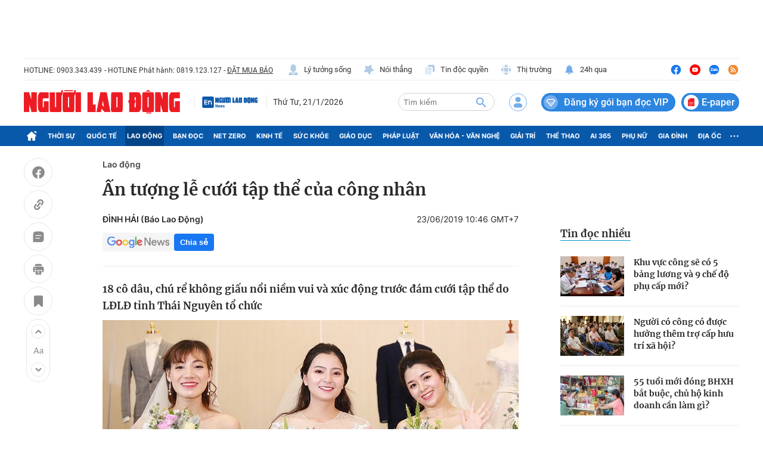

--- FILE ---
content_type: text/html; charset=UTF-8
request_url: https://auto-load-balancer.likr.tw/api/get_client_ip.php
body_size: 30
content:
"3.141.197.228"

--- FILE ---
content_type: text/html; charset=utf-8
request_url: https://nld.com.vn/detail-most-view-1961010.htm
body_size: 1510
content:
<div class="box-category" data-layout="29" data-cd-key=siteid196:highestviewnews:zoneid1961010hour24 data-cd-top=5>
        <div class="box-category-top">
            <h2 class="title-category">
                <a class="box-category-title" href="javascript:;" rel="nofollow" title="Tin đọc nhiều">
                    Tin đọc nhiều
                </a>
            </h2>
        </div>
        <div class="box-category-middle">
                            <div class="box-category-item" data-id="196260116085930758"   >
                    <a class="box-category-link-with-avatar img-resize" href="/khu-vuc-cong-se-co-5-bang-luong-va-9-che-do-phu-cap-moi-196260116085930758.htm" data-newstype="0"
                title="Khu vực công sẽ có 5 bảng lương và 9 chế độ phụ cấp mới?"  >
                                    <img data-type="avatar"  
                        src="https://nld.mediacdn.vn/zoom/107_67/291774122806476800/2026/1/16/2-17665747900411185650366-107-0-1707-2560-crop-1768528621381800748984.jpg"
                        alt="Khu vực công sẽ có 5 bảng lương và 9 chế độ phụ cấp mới?" loading=lazy
                        class="box-category-avatar">
                            </a>
        
        <div class="box-category-content">
            <h3 class="box-category-title-text">
                <a data-type="title" data-linktype="newsdetail" data-id="196260116085930758"
                    class="box-category-link-title" data-type="0"
                    data-newstype="0" href="/khu-vuc-cong-se-co-5-bang-luong-va-9-che-do-phu-cap-moi-196260116085930758.htm"
                    title="Khu vực công sẽ có 5 bảng lương và 9 chế độ phụ cấp mới?"

                   >Khu vực công sẽ có 5 bảng lương và 9 chế độ phụ cấp mới?</a>
                </h3>

                
                
                    </div>

        </div>
                            <div class="box-category-item" data-id="196260118220327334"   >
                    <a class="box-category-link-with-avatar img-resize" href="/nguoi-co-cong-co-duoc-huong-them-tro-cap-huu-tri-xa-hoi-196260118220327334.htm" data-newstype="0"
                title="Người có công có được hưởng thêm trợ cấp hưu trí xã hội?"  >
                                    <img data-type="avatar"  
                        src="https://nld.mediacdn.vn/zoom/107_67/291774122806476800/2026/1/18/tri-an-240717-04-20170724025950pm-1768747591883413997830-128-213-620-1000-crop-17687476008181876110308.jpeg"
                        alt="Người có công có được hưởng thêm trợ cấp hưu trí xã hội?" loading=lazy
                        class="box-category-avatar">
                            </a>
        
        <div class="box-category-content">
            <h3 class="box-category-title-text">
                <a data-type="title" data-linktype="newsdetail" data-id="196260118220327334"
                    class="box-category-link-title" data-type="0"
                    data-newstype="0" href="/nguoi-co-cong-co-duoc-huong-them-tro-cap-huu-tri-xa-hoi-196260118220327334.htm"
                    title="Người có công có được hưởng thêm trợ cấp hưu trí xã hội?"

                   >Người có công có được hưởng thêm trợ cấp hưu trí xã hội?</a>
                </h3>

                
                
                    </div>

        </div>
                            <div class="box-category-item" data-id="196260117110812941"   >
                    <a class="box-category-link-with-avatar img-resize" href="/55-tuoi-moi-dong-bhxh-bat-buoc-chu-ho-kinh-doanh-can-lam-gi-196260117110812941.htm" data-newstype="0"
                title="55 tuổi mới đóng BHXH bắt buộc, chủ hộ kinh doanh cần làm gì?"  >
                                    <img data-type="avatar"  
                        src="https://nld.mediacdn.vn/zoom/107_67/291774122806476800/2026/1/17/chuho-17492781216681734649581-17686220697691083397206-219-190-1015-1464-crop-1768622083066229276984.jpg"
                        alt="55 tuổi mới đóng BHXH bắt buộc, chủ hộ kinh doanh cần làm gì?" loading=lazy
                        class="box-category-avatar">
                            </a>
        
        <div class="box-category-content">
            <h3 class="box-category-title-text">
                <a data-type="title" data-linktype="newsdetail" data-id="196260117110812941"
                    class="box-category-link-title" data-type="0"
                    data-newstype="0" href="/55-tuoi-moi-dong-bhxh-bat-buoc-chu-ho-kinh-doanh-can-lam-gi-196260117110812941.htm"
                    title="55 tuổi mới đóng BHXH bắt buộc, chủ hộ kinh doanh cần làm gì?"

                   >55 tuổi mới đóng BHXH bắt buộc, chủ hộ kinh doanh cần làm gì?</a>
                </h3>

                
                
                    </div>

        </div>
                            <div class="box-category-item" data-id="196260118145531365"   >
                    <a class="box-category-link-with-avatar img-resize" href="/han-quoc-cong-bo-ke-hoach-tiep-nhan-lao-dong-eps-nam-2026-196260118145531365.htm" data-newstype="0"
                title="Hàn Quốc công bố kế hoạch tiếp nhận lao động EPS năm 2026"  >
                                    <img data-type="avatar"  
                        src="https://nld.mediacdn.vn/zoom/107_67/291774122806476800/2026/1/18/xuat-khau-lao-dong-han-quoc-1768722552277721030693-83-0-1333-2000-crop-1768722559067386260618.jpg"
                        alt="Hàn Quốc công bố kế hoạch tiếp nhận lao động EPS năm 2026" loading=lazy
                        class="box-category-avatar">
                            </a>
        
        <div class="box-category-content">
            <h3 class="box-category-title-text">
                <a data-type="title" data-linktype="newsdetail" data-id="196260118145531365"
                    class="box-category-link-title" data-type="0"
                    data-newstype="0" href="/han-quoc-cong-bo-ke-hoach-tiep-nhan-lao-dong-eps-nam-2026-196260118145531365.htm"
                    title="Hàn Quốc công bố kế hoạch tiếp nhận lao động EPS năm 2026"

                   >Hàn Quốc công bố kế hoạch tiếp nhận lao động EPS năm 2026</a>
                </h3>

                
                
                    </div>

        </div>
                            <div class="box-category-item" data-id="196260118141452065"   >
                    <a class="box-category-link-with-avatar img-resize" href="/da-nhiem-kiem-nhiem-tro-thanh-xu-huong-moi-tren-thi-truong-lao-dong-196260118141452065.htm" data-newstype="0"
                title="Đa nhiệm, kiêm nhiệm trở thành xu hướng mới trên thị trường lao động"  >
                                    <img data-type="avatar"  
                        src="https://nld.mediacdn.vn/zoom/107_67/291774122806476800/2026/1/18/multitasking-7303815-1920-17687201552761737066897-0-0-1182-1891-crop-1768720158838572821159.jpg"
                        alt="Đa nhiệm, kiêm nhiệm trở thành xu hướng mới trên thị trường lao động" loading=lazy
                        class="box-category-avatar">
                            </a>
        
        <div class="box-category-content">
            <h3 class="box-category-title-text">
                <a data-type="title" data-linktype="newsdetail" data-id="196260118141452065"
                    class="box-category-link-title" data-type="0"
                    data-newstype="0" href="/da-nhiem-kiem-nhiem-tro-thanh-xu-huong-moi-tren-thi-truong-lao-dong-196260118141452065.htm"
                    title="Đa nhiệm, kiêm nhiệm trở thành xu hướng mới trên thị trường lao động"

                   >Đa nhiệm, kiêm nhiệm trở thành xu hướng mới trên thị trường lao động</a>
                </h3>

                
                
                    </div>

        </div>
                    </div>
    </div>
